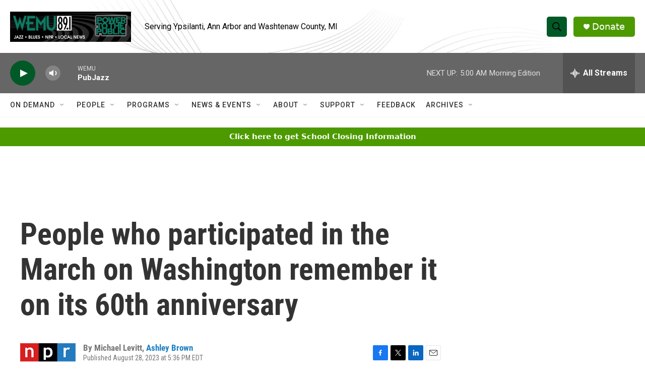

--- FILE ---
content_type: text/html; charset=utf-8
request_url: https://www.google.com/recaptcha/api2/aframe
body_size: 266
content:
<!DOCTYPE HTML><html><head><meta http-equiv="content-type" content="text/html; charset=UTF-8"></head><body><script nonce="CrtmmXL1zem1NVD1FNWyLQ">/** Anti-fraud and anti-abuse applications only. See google.com/recaptcha */ try{var clients={'sodar':'https://pagead2.googlesyndication.com/pagead/sodar?'};window.addEventListener("message",function(a){try{if(a.source===window.parent){var b=JSON.parse(a.data);var c=clients[b['id']];if(c){var d=document.createElement('img');d.src=c+b['params']+'&rc='+(localStorage.getItem("rc::a")?sessionStorage.getItem("rc::b"):"");window.document.body.appendChild(d);sessionStorage.setItem("rc::e",parseInt(sessionStorage.getItem("rc::e")||0)+1);localStorage.setItem("rc::h",'1769578868805');}}}catch(b){}});window.parent.postMessage("_grecaptcha_ready", "*");}catch(b){}</script></body></html>